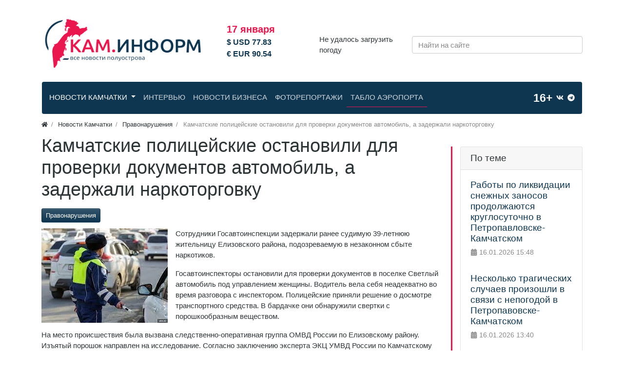

--- FILE ---
content_type: text/html; charset=utf-8
request_url: https://kaminform.online/news/kamchatskie-policeiskie-ostanovili-dlja-proverki-dokumentov-avtomobil-a-zaderzhali-narkotorgovku.html
body_size: 10403
content:
<!DOCTYPE html>
<html lang="ru" class="min-vh-100">
    <head>
        <title>Камчатские полицейские остановили для проверки документов автомобиль, а задержали наркоторговку - Правонарушения 18.12.2023 &mdash; КамИнформ - Новости Камчатки и Камчатского края</title>
        <meta charset="utf-8" />
        <meta http-equiv="X-UA-Compatible" content="IE=edge" />
        <meta name="viewport" content="width=device-width, initial-scale=1, shrink-to-fit=no" />
        <meta name="csrf-token" content="47c0e72889a034a0564f75d4d7d9290e7fc8270248113405355301318e4a30b3" />
        <meta name="generator" content="InstantCMS" />
        <meta name="keywords" content="статьи, россии, кодекса, отношении, женщины, российской, административном, правонарушении, елизовскому, транспортным">
		<meta name="description" content="Сотрудники Госавтоинспекции задержали ранее судимую 39-летнюю жительницу Елизовского района, подозреваемую в незаконном сбыте наркотиков. Госавтоинспекторы остановили для проверки документов в поселке Светлый автомобиль под управлением женщины. читайте последние новости на Кам.Информ. 18.12.2023">
		<meta name="yandex" content="noindex,follow">
		<link rel="canonical" href="https://kaminform.online/news/kamchatskie-policeiskie-ostanovili-dlja-proverki-dokumentov-avtomobil-a-zaderzhali-narkotorgovku.html"/>
		<link rel="search" type="application/opensearchdescription+xml" href="https://kaminform.online/search/opensearch" title="Поиск на КамИнформ - Новости Камчатки и Камчатского края" />
		<link rel="stylesheet" type="text/css" href="/cache/static/css/styles.adf67230ebc432e7e6cbc3e90c63c12b.css?1706956749">
		                <link rel="icon" href="/upload/000/u1/9/0/favicon.svg" type="image/svg+xml">
        </head>
    <body id="desktop_device_type" data-device="desktop" class="d-flex flex-column min-vh-100 ">
                                        <div class="container-lg">
                    <div class="row align-items-center justify-content-center toplogo">
                                                    <div class="col-sm col-lg-4">
                                                                <a class="navbar-brand mr-3 flex-shrink-0" href="/">
            <img src="/templates/modern/images/logo-site-min.png" class="d-sm-none" alt="КамИнформ - Новости Камчатки и Камчатского края">
            <img src="/templates/modern/images/logo.png" class="d-none d-sm-block" alt="КамИнформ - Новости Камчатки и Камчатского края">
        </a>
                                                </div>
                                                        <div class="col-sm col-lg-2">
                                                    <div id="currency">
    17 января<br/>            <div class="currency_ico">
                <span>&#36; USD 77</span>.83            </div>
                    <div class="currency_ico">
                <span>&#8364; EUR 90</span>.54            </div>
        </div>
                                            </div>
                                                        <div class="col-sm col-lg-2 pogoda_now">
                                                    Не удалось загрузить погоду                                            </div>
                                                        <div class="col-sm">
                                                    <form class="w-100" action="/search" method="get">
    <input placeholder="Найти на сайте" class="input form-control" type="text" name="q" value="" /></form>                                            </div>
                        </div>
                </div>
                                                    <nav class="container-lg">
                    <nav class="row n-nav">
                                                    <div class="col-sm">
                                                            <nav class="navbar p-0 navbar-expand-lg navbar-dark">
                                            <button class="navbar-toggler" type="button" aria-label="Меню" data-toggle="collapse" data-target="#target-main">
                <span class="navbar-toggler-icon"></span>
            </button>
                <div class="collapse navbar-collapse" id="target-main">
            <ul class="navbar-nav icms-menu-hovered mx-lg-n2 menu-main">



    
    
    
    <li class="nav-item is-active dropdown">
                    <a title="Новости Камчатки" class="nav-link text-nowrap active dropdown-toggle" href="/news" target="_self" data-toggle="dropdown" >
                                                    <span class="nav-item-text">Новости Камчатки</span>
                                            </a>
        
        <ul class="dropdown-menu">
    

    
    
    
    <li class="nav-item dropdown dropright">
                    <a title="Сегодня в Камчатском крае" class="dropdown-item text-nowrap dropdown-toggle" href="/news/segodnja-v-kamchatskom-krae" target="_self" data-toggle="dropdown" >
                                                    <span class="nav-item-text">Сегодня в Камчатском крае</span>
                                            </a>
        
        <ul class="dropdown-menu">
    

    
    
    
    <li class="nav-item">
                    <a title="Благоустройство" class="dropdown-item text-nowrap" href="/news/segodnja-v-kamchatskom-krae/blagoustroistvo" target="_self" >
                                                    <span class="nav-item-text">Благоустройство</span>
                                            </a>
        
        
    

    
            </li>
    
    
    <li class="nav-item">
                    <a title="Новости Елизово" class="dropdown-item text-nowrap" href="/news/segodnja-v-kamchatskom-krae/novosti-elizovo" target="_self" >
                                                    <span class="nav-item-text">Новости Елизово</span>
                                            </a>
        
        
    

    
            </li>
    
    
    <li class="nav-item">
                    <a title="Новости Петропавловск-Камчатский" class="dropdown-item text-nowrap" href="/news/segodnja-v-kamchatskom-krae/novosti-petropavlovsk-kamchatskii" target="_self" >
                                                    <span class="nav-item-text">Новости Петропавловск-Камчатский</span>
                                            </a>
        
        
    

    
            </li>
    
    
    <li class="nav-item">
                    <a title="Новости Вилючинск" class="dropdown-item text-nowrap" href="/news/segodnja-v-kamchatskom-krae/novosti-vilyuchinsk" target="_self" >
                                                    <span class="nav-item-text">Новости Вилючинск</span>
                                            </a>
        
        
    

    
            </li>
    
    
    <li class="nav-item">
                    <a title="Новости Мильково" class="dropdown-item text-nowrap" href="/news/segodnja-v-kamchatskom-krae/novosti-milkovo" target="_self" >
                                                    <span class="nav-item-text">Новости Мильково</span>
                                            </a>
        
        
    

    
            </li>
    
    
    <li class="nav-item">
                    <a title="Новости Усть-Большерецк" class="dropdown-item text-nowrap" href="/news/segodnja-v-kamchatskom-krae/novosti-ust-bolshereck" target="_self" >
                                                    <span class="nav-item-text">Новости Усть-Большерецк</span>
                                            </a>
        
        
    

    
            </li>
    
    
    <li class="nav-item">
                    <a title="Новости Усть-Камчатск" class="dropdown-item text-nowrap" href="/news/segodnja-v-kamchatskom-krae/novosti-ust-kamchatsk" target="_self" >
                                                    <span class="nav-item-text">Новости Усть-Камчатск</span>
                                            </a>
        
        
    

    
            </li>
    
    
    <li class="nav-item">
                    <a title="Новости Быстринский" class="dropdown-item text-nowrap" href="/news/segodnja-v-kamchatskom-krae/novosti-bystrinskii" target="_self" >
                                                    <span class="nav-item-text">Новости Быстринский</span>
                                            </a>
        
        
    

    
            </li>
    
    
    <li class="nav-item">
                    <a title="Новости Соболевский" class="dropdown-item text-nowrap" href="/news/segodnja-v-kamchatskom-krae/novosti-sobolevskii" target="_self" >
                                                    <span class="nav-item-text">Новости Соболевский</span>
                                            </a>
        
        
    

    
            </li>
    
    
    <li class="nav-item">
                    <a title="Новости Коряки" class="dropdown-item text-nowrap" href="/news/segodnja-v-kamchatskom-krae/novosti-korjaki" target="_self" >
                                                    <span class="nav-item-text">Новости Коряки</span>
                                            </a>
        
        
    

    
            </li>
    
    
    <li class="nav-item">
                    <a title="Праздники Камчатского Края" class="dropdown-item text-nowrap" href="/news/segodnja-v-kamchatskom-krae/prazdniki-kamchatskogo-kraja" target="_self" >
                                                    <span class="nav-item-text">Праздники Камчатского Края</span>
                                            </a>
        
        
    

    
            </li>
    
    
    <li class="nav-item">
                    <a title="Афиша Камчатского Края" class="dropdown-item text-nowrap" href="/news/segodnja-v-kamchatskom-krae/afisha-kamchatskogo-kraja" target="_self" >
                                                    <span class="nav-item-text">Афиша Камчатского Края</span>
                                            </a>
        
        
    

            </li></ul>
    
            </li>
    
    
    <li class="nav-item">
                    <a title="Транспорт и дороги" class="dropdown-item text-nowrap" href="/news/transport-i-dorogi" target="_self" >
                                                    <span class="nav-item-text">Транспорт и дороги</span>
                                            </a>
        
        
    

    
            </li>
    
    
    <li class="nav-item">
                    <a title="Энергетика и ЖКХ" class="dropdown-item text-nowrap" href="/news/energetika-i-zhkh" target="_self" >
                                                    <span class="nav-item-text">Энергетика и ЖКХ</span>
                                            </a>
        
        
    

    
            </li>
    
    
    <li class="nav-item">
                    <a title="Социальная защита" class="dropdown-item text-nowrap" href="/news/socialnaja-zaschita" target="_self" >
                                                    <span class="nav-item-text">Социальная защита</span>
                                            </a>
        
        
    

    
            </li>
    
    
    <li class="nav-item">
                    <a title="Строительство" class="dropdown-item text-nowrap" href="/news/stroitelstvo" target="_self" >
                                                    <span class="nav-item-text">Строительство</span>
                                            </a>
        
        
    

    
            </li>
    
    
    <li class="nav-item">
                    <a title="ПКГО" class="dropdown-item text-nowrap" href="/news/pkgo" target="_self" >
                                                    <span class="nav-item-text">ПКГО</span>
                                            </a>
        
        
    

    
            </li>
    
    
    <li class="nav-item">
                    <a title="Образование" class="dropdown-item text-nowrap" href="/news/obrazovanie" target="_self" >
                                                    <span class="nav-item-text">Образование</span>
                                            </a>
        
        
    

    
            </li>
    
    
    <li class="nav-item">
                    <a title="Медицина" class="dropdown-item text-nowrap" href="/news/medicina" target="_self" >
                                                    <span class="nav-item-text">Медицина</span>
                                            </a>
        
        
    

    
            </li>
    
    
    <li class="nav-item">
                    <a title="Спорт" class="dropdown-item text-nowrap" href="/news/sport" target="_self" >
                                                    <span class="nav-item-text">Спорт</span>
                                            </a>
        
        
    

    
            </li>
    
    
    <li class="nav-item">
                    <a title="Культура" class="dropdown-item text-nowrap" href="/news/kultura" target="_self" >
                                                    <span class="nav-item-text">Культура</span>
                                            </a>
        
        
    

    
            </li>
    
    
    <li class="nav-item">
                    <a title="Туризм" class="dropdown-item text-nowrap" href="/news/turizm" target="_self" >
                                                    <span class="nav-item-text">Туризм</span>
                                            </a>
        
        
    

    
            </li>
    
    
    <li class="nav-item dropdown dropright">
                    <a title="Народный избранник" class="dropdown-item text-nowrap dropdown-toggle" href="/news/narodnyi-izbrannik" target="_self" data-toggle="dropdown" >
                                                    <span class="nav-item-text">Народный избранник</span>
                                            </a>
        
        <ul class="dropdown-menu">
    

    
    
    
    <li class="nav-item">
                    <a title="Выборы" class="dropdown-item text-nowrap" href="/news/narodnyi-izbrannik/vybory" target="_self" >
                                                    <span class="nav-item-text">Выборы</span>
                                            </a>
        
        
    

            </li></ul>
    
            </li>
    
    
    <li class="nav-item">
                    <a title="Капремонт" class="dropdown-item text-nowrap" href="/news/kapremont" target="_self" >
                                                    <span class="nav-item-text">Капремонт</span>
                                            </a>
        
        
    

    
            </li>
    
    
    <li class="nav-item dropdown dropright">
                    <a title="Политика" class="dropdown-item text-nowrap dropdown-toggle" href="/news/politika" target="_self" data-toggle="dropdown" >
                                                    <span class="nav-item-text">Политика</span>
                                            </a>
        
        <ul class="dropdown-menu">
    

    
    
    
    <li class="nav-item">
                    <a title="Первые лица" class="dropdown-item text-nowrap" href="/news/politika/pervye-lica" target="_self" >
                                                    <span class="nav-item-text">Первые лица</span>
                                            </a>
        
        
    

            </li></ul>
    
            </li>
    
    
    <li class="nav-item dropdown dropright">
                    <a title="Экономика" class="dropdown-item text-nowrap dropdown-toggle" href="/news/ekonomika" target="_self" data-toggle="dropdown" >
                                                    <span class="nav-item-text">Экономика</span>
                                            </a>
        
        <ul class="dropdown-menu">
    

    
    
    
    <li class="nav-item">
                    <a title="Рыболовство" class="dropdown-item text-nowrap" href="/news/ekonomika/rybolovstvo" target="_self" >
                                                    <span class="nav-item-text">Рыболовство</span>
                                            </a>
        
        
    

    
            </li>
    
    
    <li class="nav-item">
                    <a title="Курсы валют" class="dropdown-item text-nowrap" href="/news/ekonomika/kursy-valyut" target="_self" >
                                                    <span class="nav-item-text">Курсы валют</span>
                                            </a>
        
        
    

            </li></ul>
    
            </li>
    
    
    <li class="nav-item dropdown dropright">
                    <a title="Общество" class="dropdown-item text-nowrap dropdown-toggle" href="/news/obschestvo" target="_self" data-toggle="dropdown" >
                                                    <span class="nav-item-text">Общество</span>
                                            </a>
        
        <ul class="dropdown-menu">
    

    
    
    
    <li class="nav-item">
                    <a title="Беженцы" class="dropdown-item text-nowrap" href="/news/obschestvo/bezhency" target="_self" >
                                                    <span class="nav-item-text">Беженцы</span>
                                            </a>
        
        
    

    
            </li>
    
    
    <li class="nav-item">
                    <a title="Экология" class="dropdown-item text-nowrap" href="/news/obschestvo/ekologija" target="_self" >
                                                    <span class="nav-item-text">Экология</span>
                                            </a>
        
        
    

            </li></ul>
    
            </li>
    
    
    <li class="nav-item">
                    <a title="Армия" class="dropdown-item text-nowrap" href="/news/armija" target="_self" >
                                                    <span class="nav-item-text">Армия</span>
                                            </a>
        
        
    

    
            </li>
    
    
    <li class="nav-item dropdown dropright">
                    <a title="Происшествия" class="dropdown-item text-nowrap dropdown-toggle" href="/news/proisshestvija" target="_self" data-toggle="dropdown" >
                                                    <span class="nav-item-text">Происшествия</span>
                                            </a>
        
        <ul class="dropdown-menu">
    

    
    
    
    <li class="nav-item">
                    <a title="ДТП Камчатки" class="dropdown-item text-nowrap" href="/news/proisshestvija/dtp-kamchatki" target="_self" >
                                                    <span class="nav-item-text">ДТП Камчатки</span>
                                            </a>
        
        
    

    
            </li>
    
    
    <li class="nav-item">
                    <a title="Пожары Камчатки" class="dropdown-item text-nowrap" href="/news/proisshestvija/pozhary-kamchatki" target="_self" >
                                                    <span class="nav-item-text">Пожары Камчатки</span>
                                            </a>
        
        
    

            </li></ul>
    
            </li>
    
    
    <li class="nav-item dropdown dropright">
                    <a title="Ситуация ЧС" class="dropdown-item text-nowrap dropdown-toggle" href="/news/situacija-chs" target="_self" data-toggle="dropdown" >
                                                    <span class="nav-item-text">Ситуация ЧС</span>
                                            </a>
        
        <ul class="dropdown-menu">
    

    
    
    
    <li class="nav-item">
                    <a title="Землетрясение" class="dropdown-item text-nowrap" href="/news/situacija-chs/zemletrjasenie" target="_self" >
                                                    <span class="nav-item-text">Землетрясение</span>
                                            </a>
        
        
    

    
            </li>
    
    
    <li class="nav-item">
                    <a title="Вулкан" class="dropdown-item text-nowrap" href="/news/situacija-chs/vulkan" target="_self" >
                                                    <span class="nav-item-text">Вулкан</span>
                                            </a>
        
        
    

            </li></ul>
    
            </li>
    
    
    <li class="nav-item">
                    <a title="Наука" class="dropdown-item text-nowrap" href="/news/nauka" target="_self" >
                                                    <span class="nav-item-text">Наука</span>
                                            </a>
        
        
    

    
            </li>
    
    
    <li class="nav-item">
                    <a title="Правонарушения" class="dropdown-item text-nowrap" href="/news/pravonarushenija" target="_self" >
                                                    <span class="nav-item-text">Правонарушения</span>
                                            </a>
        
        
    

    
            </li>
    
    
    <li class="nav-item">
                    <a title="Коренная Камчатка" class="dropdown-item text-nowrap" href="/news/korennaja-kamchatka" target="_self" >
                                                    <span class="nav-item-text">Коренная Камчатка</span>
                                            </a>
        
        
    

    
            </li>
    
    
    <li class="nav-item">
                    <a title="Многонациональная  Камчатка" class="dropdown-item text-nowrap" href="/news/mnogonacionalnaja-kamchatka" target="_self" >
                                                    <span class="nav-item-text">Многонациональная  Камчатка</span>
                                            </a>
        
        
    

    
            </li>
    
    
    <li class="nav-item">
                    <a title="Досуг" class="dropdown-item text-nowrap" href="/news/dosug" target="_self" >
                                                    <span class="nav-item-text">Досуг</span>
                                            </a>
        
        
    

    
            </li>
    
    
    <li class="nav-item">
                    <a title="Казачество" class="dropdown-item text-nowrap" href="/news/kazachestvo" target="_self" >
                                                    <span class="nav-item-text">Казачество</span>
                                            </a>
        
        
    

    
            </li>
    
    
    <li class="nav-item">
                    <a title="Связь" class="dropdown-item text-nowrap" href="/news/svjaz" target="_self" >
                                                    <span class="nav-item-text">Связь</span>
                                            </a>
        
        
    

    
            </li>
    
    
    <li class="nav-item">
                    <a title="Новости Covid-19" class="dropdown-item text-nowrap" href="/news/novosti-covid-19" target="_self" >
                                                    <span class="nav-item-text">Новости Covid-19</span>
                                            </a>
        
        
    

    
            </li>
    
    
    <li class="nav-item">
                    <a title="Погода Камчатского Края" class="dropdown-item text-nowrap" href="/news/pogoda-kamchatskogo-kraja" target="_self" >
                                                    <span class="nav-item-text">Погода Камчатского Края</span>
                                            </a>
        
        
    

            </li></ul>
    
            </li>
    
    
    <li class="nav-item">
                    <a title="Интервью" class="nav-link text-nowrap" href="/interview" target="_self" >
                                                    <span class="nav-item-text">Интервью</span>
                                            </a>
        
        
    

    
            </li>
    
    
    <li class="nav-item">
                    <a title="Новости бизнеса" class="nav-link text-nowrap" href="/business" target="_self" >
                                                    <span class="nav-item-text">Новости бизнеса</span>
                                            </a>
        
        
    

    
            </li>
    
    
    <li class="nav-item">
                    <a title="Фоторепортажи" class="nav-link text-nowrap" href="/albums" target="_self" >
                                                    <span class="nav-item-text">Фоторепортажи</span>
                                            </a>
        
        
    

    
            </li>
    
    
    <li class="nav-item tablo-menu-item">
                    <a title="Табло аэропорта" class="nav-link text-nowrap" href="/tablo.html" target="_self" >
                                                    <span class="nav-item-text">Табло аэропорта</span>
                                            </a>
        
        
    

    </li></ul>
                    </div>
    </nav>
                                            </div>
                                                        <div class="col-sm col-lg-2">
                                                    <div class="py-2 d-flex justify-content-end align-items-center">
<span class="text-light ml-2" href="#" style="font-size: 23px;font-weight: bold;">16+</span>
<a class="text-light ml-2 soc-brands" href="https://vk.com/kaminforms"><svg class="icms-svg-icon w-16" fill="currentColor"><use href="/templates/modern/images/icons/brands.svg#vk"></use></svg></a>
<a class="text-light ml-2 soc-brands" href="https://t.me/newskaminform"><svg class="icms-svg-icon w-16" fill="currentColor"><use href="/templates/modern/images/icons/brands.svg#telegram"></use></svg></a>
</div>
<style>
    .soc-brands svg
</style>                                            </div>
                        </nav>
                </nav>
                                        <div class="container">
                    <div class="row no-gutters">
                                                    <div class="col-sm-12 d-flex justify-content-between align-items-center">
                                                        <ol class="breadcrumb mb-0 text-truncate flex-nowrap position-relative flex-fill" itemscope itemtype="https://schema.org/BreadcrumbList">
    <li class="breadcrumb-item" itemprop="itemListElement" itemscope itemtype="https://schema.org/ListItem">
        <a href="/" title="Главная" itemprop="item">
            <svg class="icms-svg-icon w-16" fill="currentColor"><use href="/templates/modern/images/icons/solid.svg#home"></use></svg>            <meta itemprop="name" content="Главная" />
            <meta itemprop="position" content="1" />
        </a>
    </li>
                                    <li class="breadcrumb-item" itemprop="itemListElement" itemscope itemtype="https://schema.org/ListItem">
                                    <a href="/news" itemprop="item">
                        <span itemprop="name">
                            Новости Камчатки                        </span>
                    </a>
                                <meta itemprop="position" content="2" />
            </li>
                                            <li class="breadcrumb-item" itemprop="itemListElement" itemscope itemtype="https://schema.org/ListItem">
                                    <a href="/news/pravonarushenija" itemprop="item">
                        <span itemprop="name">
                            Правонарушения                        </span>
                    </a>
                                <meta itemprop="position" content="3" />
            </li>
                                            <li class="breadcrumb-item active d-none d-lg-inline-block" itemprop="itemListElement" itemscope itemtype="https://schema.org/ListItem">
                                    <span itemprop="name">
                        Камчатские полицейские остановили для проверки документов автомобиль, а задержали наркоторговку                    </span>
                                <meta itemprop="position" content="4" />
            </li>
                        </ol>                                            </div>
                                                            </div>
                </div>
                            <section class="container">
                    <main class="row">
                                                    <article class="col-lg order-2 mb-3 mb-md-4">
                                                                <h1>
        Камчатские полицейские остановили для проверки документов автомобиль, а задержали наркоторговку            </h1>
    

<div class="content_item news_item clearfix text-break my-3">
            <div class="icms-content-fields">
        
            
            
                            
                    <div class="field ft_category f_cats auto_field " >
                                                <div class="value"><a class="btn btn-sm btn-primary" href="/news/pravonarushenija"> Правонарушения</a> </div>
                    </div>

                
                    <div class="field ft_image f_photo left_field " >
                                                <div class="value"><img src="/upload/000/u1/d/1/policeiskie-ostanovili-dlja-proverki-dokumentov-avtomobil-a-zaderzhali-narkotorgovku-photo-content-list-small.webp" title="Камчатские полицейские остановили для проверки документов автомобиль, а задержали наркоторговку" alt="Камчатские полицейские остановили для проверки документов автомобиль, а задержали наркоторговку"  class="img-fluid " /></div>
                    </div>

                
                    <div class="field ft_html f_content auto_field " >
                                                <div class="value"><p>Сотрудники Госавтоинспекции задержали ранее судимую 39-летнюю жительницу Елизовского района, подозреваемую в незаконном сбыте наркотиков.</p><p>Госавтоинспекторы остановили для проверки документов в поселке Светлый автомобиль под управлением женщины. Водитель вела себя неадекватно во время разговора с инспектором. Полицейские приняли решение о досмотре транспортного средства. В бардачке они обнаружили свертки с порошкообразным веществом.</p><p>На место происшествия была вызвана следственно-оперативная группа ОМВД России по Елизовскому району. Изъятый порошок направлен на исследование. Согласно заключению эксперта ЭКЦ УМВД России по Камчатскому краю в свертках находилось наркотическое средство синтетического происхождения. Всего из незаконного оборота изъято 5,21 гр наркотического вещества, которое женщина намеревалась сбыть дистанционным способом. </p><p>В отношении подозреваемой следственным отделом ОМВД России по Елизовскому району дело возбуждено уголовное по признакам преступления, предусмотренного частью 3 статьи 30, частью 4 статьи 228.1 Уголовного кодекса Российской Федерации. Максимальная санкция данной статьи предусматривает наказание в виде лишения свободы на срок до 20 лет. Гражданке избрана мера пресечения в виде подписки о невыезде и надлежащем поведении. Проводится расследование.</p><p>В отношении женщины составлен протокол об административном правонарушении, предусмотренный ч. 3 ст. 12.8 Кодекса Российской Федерации об административном правонарушении «Управление транспортным средством водителем, находящимся в состоянии опьянения, передача управления транспортным средством лицу, находящемуся в состоянии опьянения».</p></div>
                    </div>

                            
            
                </div>
    
    
    
    
    
            <div class="info_bar">
                            <div class="bar_item bi_date_pub" title="Дата публикации">
                                            <svg class="icms-svg-icon w-16" fill="currentColor"><use href="/templates/modern/images/icons/solid.svg#calendar-alt"></use></svg>                                                                <time datetime="2023-12-18T10:01:00+03:00">18.12.2023</time> <span class="time">10:01</span>                                    </div>
                    </div>
    
</div>

                                                                                                </article>
                                                                                            <aside class="col-lg-3 order-3 mb-3 mb-md-4 rreds">
                                                    <div class="icms-widget card mb-3 mb-md-4 " id="widget_wrapper_209">
        <h3 class="h5 card-header d-flex align-items-center">
        <span>По теме</span>
            </h3>
        <div class="card-body">
        <div class="icms-widget__content_list content_list">
            <div class="content_list_item news_list_item clearfix">
            <div class="icms-content-fields">
                            <div class="field ft_caption f_title auto_field" >

                    
                                            <h4 class="m-0 h5">
                        
                                                    <a href="/news/raboty-po-likvidacii-snezhnyh-zanosov-prodolzhayutsja-kruglosutochno-v-petropavlovske-kamchatskom.html">
                                Работы по ликвидации снежных заносов продолжаются круглосуточно в Петропавловске-Камчатском                            </a>
                                                                            </h4>
                                    </div>
                        </div>

                            <div class="info_bar mt-2 p-0 bg-transparent border-0">
                                            <div class="mr-2 bar_item bi_date_pub" title="Дата публикации">
                                                            <svg class="icms-svg-icon w-16" fill="currentColor"><use href="/templates/modern/images/icons/solid.svg#calendar-alt"></use></svg>                                                                                        <time datetime="2026-01-16T15:48:00+03:00">16.01.2026</time> <span class="time">15:48</span>                                                    </div>
                                    </div>
                    </div>
            <div class="content_list_item news_list_item clearfix">
            <div class="icms-content-fields">
                            <div class="field ft_caption f_title auto_field" >

                    
                                            <h4 class="m-0 h5">
                        
                                                    <a href="/news/neskolko-tragicheskih-sluchaev-proizoshli-v-svjazi-s-nepogodoi-v-petropavovske-kamchatskom.html">
                                Несколько трагических случаев произошли в связи с непогодой в Петропавовске-Камчатском                            </a>
                                                                            </h4>
                                    </div>
                        </div>

                            <div class="info_bar mt-2 p-0 bg-transparent border-0">
                                            <div class="mr-2 bar_item bi_date_pub" title="Дата публикации">
                                                            <svg class="icms-svg-icon w-16" fill="currentColor"><use href="/templates/modern/images/icons/solid.svg#calendar-alt"></use></svg>                                                                                        <time datetime="2026-01-16T13:40:00+03:00">16.01.2026</time> <span class="time">13:40</span>                                                    </div>
                                    </div>
                    </div>
            <div class="content_list_item news_list_item clearfix">
            <div class="icms-content-fields">
                            <div class="field ft_caption f_title auto_field" >

                    
                                            <h4 class="m-0 h5">
                        
                                                    <a href="/news/gubernator-podderzhal-sotrudnikov-skoroi-pomoschi-rabotayuschih-v-uslovijah-povyshennoi-gotovnosti-v.html">
                                Губернатор поддержал сотрудников скорой помощи, работающих в условиях повышенной готовности в Петропавловске-Камчатском                            </a>
                                                                            </h4>
                                    </div>
                        </div>

                            <div class="info_bar mt-2 p-0 bg-transparent border-0">
                                            <div class="mr-2 bar_item bi_date_pub" title="Дата публикации">
                                                            <svg class="icms-svg-icon w-16" fill="currentColor"><use href="/templates/modern/images/icons/solid.svg#calendar-alt"></use></svg>                                                                                        <time datetime="2026-01-16T13:26:00+03:00">16.01.2026</time> <span class="time">13:26</span>                                                    </div>
                                    </div>
                    </div>
            <div class="content_list_item news_list_item clearfix">
            <div class="icms-content-fields">
                            <div class="field ft_caption f_title auto_field" >

                    
                                            <h4 class="m-0 h5">
                        
                                                    <a href="/news/k-dvum-godam-lishenija-svobody-uslovno-prigovoril-sud-voditelja-perevernuvshegosja-avto-na-kamchatke.html">
                                К двум годам лишения свободы условно приговорил суд водителя перевернувшегося авто на Камчатке                            </a>
                                                                            </h4>
                                    </div>
                        </div>

                            <div class="info_bar mt-2 p-0 bg-transparent border-0">
                                            <div class="mr-2 bar_item bi_date_pub" title="Дата публикации">
                                                            <svg class="icms-svg-icon w-16" fill="currentColor"><use href="/templates/modern/images/icons/solid.svg#calendar-alt"></use></svg>                                                                                        <time datetime="2026-01-16T13:19:00+03:00">16.01.2026</time> <span class="time">13:19</span>                                                    </div>
                                    </div>
                    </div>
            <div class="content_list_item news_list_item clearfix">
            <div class="icms-content-fields">
                            <div class="field ft_caption f_title auto_field" >

                    
                                            <h4 class="m-0 h5">
                        
                                                    <a href="/news/prizerom-pervogo-konkursa-prezidentskih-grantov-stala-shkola-buduschego-zaschitnika-kluba-berkut-s-k.html">
                                Призером первого конкурса президентских грантов стала &laquo;Школа будущего защитника&raquo; клуба &laquo;Беркут&raquo; с Камчатки                            </a>
                                                                            </h4>
                                    </div>
                        </div>

                            <div class="info_bar mt-2 p-0 bg-transparent border-0">
                                            <div class="mr-2 bar_item bi_date_pub" title="Дата публикации">
                                                            <svg class="icms-svg-icon w-16" fill="currentColor"><use href="/templates/modern/images/icons/solid.svg#calendar-alt"></use></svg>                                                                                        <time datetime="2026-01-16T13:09:00+03:00">16.01.2026</time> <span class="time">13:09</span>                                                    </div>
                                    </div>
                    </div>
            <div class="content_list_item news_list_item clearfix">
            <div class="icms-content-fields">
                            <div class="field ft_caption f_title auto_field" >

                    
                                            <h4 class="m-0 h5">
                        
                                                    <a href="/news/spasateli-pomogli-dobratsja-do-medicinskogo-uchrezhdenija-zhitelyu-petropavlovska-kamchatskogo.html">
                                Спасатели помогли добраться до медицинского учреждения жителю Петропавловска-Камчатского                            </a>
                                                                            </h4>
                                    </div>
                        </div>

                            <div class="info_bar mt-2 p-0 bg-transparent border-0">
                                            <div class="mr-2 bar_item bi_date_pub" title="Дата публикации">
                                                            <svg class="icms-svg-icon w-16" fill="currentColor"><use href="/templates/modern/images/icons/solid.svg#calendar-alt"></use></svg>                                                                                        <time datetime="2026-01-16T12:59:00+03:00">16.01.2026</time> <span class="time">12:59</span>                                                    </div>
                                    </div>
                    </div>
            <div class="content_list_item news_list_item clearfix">
            <div class="icms-content-fields">
                            <div class="field ft_caption f_title auto_field" >

                    
                                            <h4 class="m-0 h5">
                        
                                                    <a href="/news/mashiny-vysokoi-prohodimosti-perevozjat-zhitelei-petropavlovska-kamchatskogo.html">
                                Машины высокой проходимости перевозят жителей Петропавловска-Камчатского                            </a>
                                                                            </h4>
                                    </div>
                        </div>

                            <div class="info_bar mt-2 p-0 bg-transparent border-0">
                                            <div class="mr-2 bar_item bi_date_pub" title="Дата публикации">
                                                            <svg class="icms-svg-icon w-16" fill="currentColor"><use href="/templates/modern/images/icons/solid.svg#calendar-alt"></use></svg>                                                                                        <time datetime="2026-01-16T12:53:00+03:00">16.01.2026</time> <span class="time">12:53</span>                                                    </div>
                                    </div>
                    </div>
    </div>    </div>
    </div>
                                            </aside>
                        </main>
                </section>
                            <section class="container-lg bannermain">
                    <div class="row">
                                                    <div class="">
                                                    <div class="icms-widget card mb-3 mb-md-4  icms-widget__transparent" id="widget_wrapper_210">
        <h3 class="h5 card-header d-flex align-items-center">
        <span>Рекомендуем</span>
            </h3>
        <div class="card-body">
        <div class="icms-widget__content_list mb-n3 mb-md-n4 content_list tiled row">
            <div class="col-md-3 col-lg-2 mb-3 mb-md-4">
            <div class="icms-content-fields d-flex flex-column h-100">
                            <div class="field ft_image f_photo auto_field">
                                                                <div class="value">
                            <a href="/news/na-kamchatke-iz-rezervnogo-fonda-profinansiruyut-dopolnitelnye-rashody-v-svjazi-s-uvelicheniem-mrot-.html"><img src="/upload/000/u2/3/4/kamchatke-iz-rezervnogo-fonda-profinansiruyut-dopolnitelnye-rashody-v-svjazi-s-uvelicheniem-mrot-i-prozhitochnogo-minimuma-photo-content-list-small.webp" title="На Камчатке из резервного фонда профинансируют дополнительные расходы в связи с увеличением МРОТ и прожиточного минимума" alt="На Камчатке из резервного фонда профинансируют дополнительные расходы в связи с увеличением МРОТ и прожиточного минимума"  class="img-fluid " /></a>                        </div>
                                    </div>
                            <div class="field ft_caption f_title auto_field">
                                                                <h5 class="h6 m-0">
                        
                                                    <a href="/news/na-kamchatke-iz-rezervnogo-fonda-profinansiruyut-dopolnitelnye-rashody-v-svjazi-s-uvelicheniem-mrot-.html">
                                На Камчатке из резервного фонда профинансируют дополнительные расходы в связи с увеличением МРОТ и прожиточного минимума                            </a>
                                                                            </h5>
                                    </div>
            
                        </div>
        </div>
            <div class="col-md-3 col-lg-2 mb-3 mb-md-4">
            <div class="icms-content-fields d-flex flex-column h-100">
                            <div class="field ft_image f_photo auto_field">
                                                                <div class="value">
                            <a href="/news/zhiteli-stolicy-kamchatki-za-nedelyu-pereveli-moshennikam-pochti-dva-milliona-rublei.html"><img src="/upload/000/u2/d/a/stolicy-kamchatki-za-nedelyu-pereveli-moshennikam-pochti-dva-milliona-rublei-photo-content-list-small.webp" title="Жители столицы Камчатки за неделю перевели мошенникам почти два миллиона рублей" alt="Жители столицы Камчатки за неделю перевели мошенникам почти два миллиона рублей"  class="img-fluid " /></a>                        </div>
                                    </div>
                            <div class="field ft_caption f_title auto_field">
                                                                <h5 class="h6 m-0">
                        
                                                    <a href="/news/zhiteli-stolicy-kamchatki-za-nedelyu-pereveli-moshennikam-pochti-dva-milliona-rublei.html">
                                Жители столицы Камчатки за неделю перевели мошенникам почти два миллиона рублей                            </a>
                                                                            </h5>
                                    </div>
            
                        </div>
        </div>
            <div class="col-md-3 col-lg-2 mb-3 mb-md-4">
            <div class="icms-content-fields d-flex flex-column h-100">
                            <div class="field ft_image f_photo auto_field">
                                                                <div class="value">
                            <a href="/news/57-rybolovov-uzhe-podali-zajavki-na-uchastie-v-festivale-klyovoe-safari-na-kamchatke.html"><img src="/upload/000/u2/3/6/57-rybolovov-uzhe-podali-zajavki-na-uchastie-v-festivale-klyovoe-safari-na-kamchatke-photo-content-list-small.webp" title="57 рыболовов уже подали заявки на участие в фестивале &laquo;КЛЁВое сафари&raquo; на Камчатке" alt="57 рыболовов уже подали заявки на участие в фестивале &laquo;КЛЁВое сафари&raquo; на Камчатке"  class="img-fluid " /></a>                        </div>
                                    </div>
                            <div class="field ft_caption f_title auto_field">
                                                                <h5 class="h6 m-0">
                        
                                                    <a href="/news/57-rybolovov-uzhe-podali-zajavki-na-uchastie-v-festivale-klyovoe-safari-na-kamchatke.html">
                                57 рыболовов уже подали заявки на участие в фестивале &laquo;КЛЁВое сафари&raquo; на Камчатке                            </a>
                                                                            </h5>
                                    </div>
            
                        </div>
        </div>
            <div class="col-md-3 col-lg-2 mb-3 mb-md-4">
            <div class="icms-content-fields d-flex flex-column h-100">
                            <div class="field ft_image f_photo auto_field">
                                                                <div class="value">
                            <a href="/news/kamchatskie-vypuskniki-mogut-besplatno-povysit-svoyu-kvalifikaciyu-v-ramkah-nacproekta-demografija.html"><img src="/upload/000/u2/7/1/vypuskniki-mogut-besplatno-povysit-svoyu-kvalifikaciyu-v-ramkah-nacproekta-demografija-photo-content-list-small.webp" title="Камчатские выпускники могут бесплатно повысить свою квалификацию в рамках нацпроекта &laquo;Демография&raquo; &nbsp;" alt="Камчатские выпускники могут бесплатно повысить свою квалификацию в рамках нацпроекта &laquo;Демография&raquo; &nbsp;"  class="img-fluid " /></a>                        </div>
                                    </div>
                            <div class="field ft_caption f_title auto_field">
                                                                <h5 class="h6 m-0">
                        
                                                    <a href="/news/kamchatskie-vypuskniki-mogut-besplatno-povysit-svoyu-kvalifikaciyu-v-ramkah-nacproekta-demografija.html">
                                Камчатские выпускники могут бесплатно повысить свою квалификацию в рамках нацпроекта &laquo;Демография&raquo; &nbsp;                            </a>
                                                                            </h5>
                                    </div>
            
                        </div>
        </div>
            <div class="col-md-3 col-lg-2 mb-3 mb-md-4">
            <div class="icms-content-fields d-flex flex-column h-100">
                            <div class="field ft_image f_photo auto_field">
                                                                <div class="value">
                            <a href="/news/vyezdnaja-brigada-pristupila-k-rabote-v-tigilskom-i-sobolevskom-raionah-kamchatki.html"><img src="/upload/000/u2/e/6/brigada-pristupila-k-rabote-v-tigilskom-i-sobolevskom-raionah-kamchatki-photo-content-list-small.webp" title="Выездная бригада приступила к работе в Тигильском и Соболевском районах Камчатки &nbsp;" alt="Выездная бригада приступила к работе в Тигильском и Соболевском районах Камчатки &nbsp;"  class="img-fluid " /></a>                        </div>
                                    </div>
                            <div class="field ft_caption f_title auto_field">
                                                                <h5 class="h6 m-0">
                        
                                                    <a href="/news/vyezdnaja-brigada-pristupila-k-rabote-v-tigilskom-i-sobolevskom-raionah-kamchatki.html">
                                Выездная бригада приступила к работе в Тигильском и Соболевском районах Камчатки &nbsp;                            </a>
                                                                            </h5>
                                    </div>
            
                        </div>
        </div>
            <div class="col-md-3 col-lg-2 mb-3 mb-md-4">
            <div class="icms-content-fields d-flex flex-column h-100">
                            <div class="field ft_image f_photo auto_field">
                                                                <div class="value">
                            <a href="/news/s-nachala-goda-bolee-tysjachi-chelovek-poluchili-pomosch-v-centre-socialnoi-reabilitacii-na-kamchatk.html"><img src="/upload/000/u2/3/8/nachala-goda-bolee-tysjachi-chelovek-poluchili-pomosch-v-centre-socialnoi-reabilitacii-na-kamchatke-photo-content-list-small.webp" title="С начала года более тысячи человек получили помощь в Центре социальной реабилитации на Камчатке" alt="С начала года более тысячи человек получили помощь в Центре социальной реабилитации на Камчатке"  class="img-fluid " /></a>                        </div>
                                    </div>
                            <div class="field ft_caption f_title auto_field">
                                                                <h5 class="h6 m-0">
                        
                                                    <a href="/news/s-nachala-goda-bolee-tysjachi-chelovek-poluchili-pomosch-v-centre-socialnoi-reabilitacii-na-kamchatk.html">
                                С начала года более тысячи человек получили помощь в Центре социальной реабилитации на Камчатке                            </a>
                                                                            </h5>
                                    </div>
            
                        </div>
        </div>
    </div>    </div>
    </div>
<div class="icms-widget card mb-3 mb-md-4 " id="widget_wrapper_211">
        <h3 class="h5 card-header d-flex align-items-center">
        <span>Самое интересное</span>
            </h3>
        <div class="card-body">
        <div class="icms-widget__content_list mb-n3 mb-md-n4 content_list tiled row">
            <div class="col-md-6 col-lg-3 mb-3 mb-md-4">
            <div class="icms-content-fields d-flex flex-column h-100">
                            <div class="field ft_image f_photo auto_field">
                                                                <div class="value">
                            <a href="/news/ranenogo-strelka-pereveli-iz-bolnicy-v-sizo-v-petropavlovske-kamchatskom.html"><img src="/upload/000/u2/9/b/strelka-pereveli-iz-bolnicy-v-sizo-v-petropavlovske-kamchatskom-photo-content-list-small.webp" title="Раненого стрелка перевели из больницы в СИЗО в Петропавловске-Камчатском" alt="Раненого стрелка перевели из больницы в СИЗО в Петропавловске-Камчатском"  class="img-fluid " /></a>                        </div>
                                    </div>
                            <div class="field ft_caption f_title auto_field">
                                                                <h4 class="h5 m-0">
                        
                                                    <a href="/news/ranenogo-strelka-pereveli-iz-bolnicy-v-sizo-v-petropavlovske-kamchatskom.html">
                                Раненого стрелка перевели из больницы в СИЗО в Петропавловске-Камчатском                            </a>
                                                                            </h4>
                                    </div>
            
                        </div>
        </div>
            <div class="col-md-6 col-lg-3 mb-3 mb-md-4">
            <div class="icms-content-fields d-flex flex-column h-100">
                            <div class="field ft_image f_photo auto_field">
                                                                <div class="value">
                            <a href="/news/osuzhden-za-vzjatki-eks-rukovoditel-dorozhnoi-sluzhby-petropavlovska-kamchatskogo.html"><img src="/upload/000/u2/9/8/98d1a384.webp" title="Осужден за взятки экс-руководитель дорожной службы Петропавловска-Камчатского" alt="Осужден за взятки экс-руководитель дорожной службы Петропавловска-Камчатского"  class="img-fluid " /></a>                        </div>
                                    </div>
                            <div class="field ft_caption f_title auto_field">
                                                                <h4 class="h5 m-0">
                        
                                                    <a href="/news/osuzhden-za-vzjatki-eks-rukovoditel-dorozhnoi-sluzhby-petropavlovska-kamchatskogo.html">
                                Осужден за взятки экс-руководитель дорожной службы Петропавловска-Камчатского                            </a>
                                                                            </h4>
                                    </div>
            
                        </div>
        </div>
            <div class="col-md-6 col-lg-3 mb-3 mb-md-4">
            <div class="icms-content-fields d-flex flex-column h-100">
                            <div class="field ft_image f_photo auto_field">
                                                                <div class="value">
                            <a href="/news/plata-za-kapremont-avariinogo-zhilja-ne-vzimaetsja-na-kamchatke.html"><img src="/upload/000/u2/f/f/79668b1c.webp" title="Плата за капремонт аварийного жилья не взимается на Камчатке" alt="Плата за капремонт аварийного жилья не взимается на Камчатке"  class="img-fluid " /></a>                        </div>
                                    </div>
                            <div class="field ft_caption f_title auto_field">
                                                                <h4 class="h5 m-0">
                        
                                                    <a href="/news/plata-za-kapremont-avariinogo-zhilja-ne-vzimaetsja-na-kamchatke.html">
                                Плата за капремонт аварийного жилья не взимается на Камчатке                            </a>
                                                                            </h4>
                                    </div>
            
                        </div>
        </div>
            <div class="col-md-6 col-lg-3 mb-3 mb-md-4">
            <div class="icms-content-fields d-flex flex-column h-100">
                            <div class="field ft_image f_photo auto_field">
                                                                <div class="value">
                            <a href="/news/fotovystavka-popavshie-v-petlyu-spasenie-tyulenei-otkrylas-na-kamchatke.html"><img src="/upload/000/u2/b/8/popavshie-v-petlyu-spasenie-tyulenei-otkrylas-na-kamchatke-photo-content-list-small.webp" title="Фотовыставка &laquo;Попавшие в петлю: спасение тюленей&raquo; открылась на Камчатке" alt="Фотовыставка &laquo;Попавшие в петлю: спасение тюленей&raquo; открылась на Камчатке"  class="img-fluid " /></a>                        </div>
                                    </div>
                            <div class="field ft_caption f_title auto_field">
                                                                <h4 class="h5 m-0">
                        
                                                    <a href="/news/fotovystavka-popavshie-v-petlyu-spasenie-tyulenei-otkrylas-na-kamchatke.html">
                                Фотовыставка &laquo;Попавшие в петлю: спасение тюленей&raquo; открылась на Камчатке                            </a>
                                                                            </h4>
                                    </div>
            
                        </div>
        </div>
    </div>    </div>
    </div>
                                            </div>
                        </div>
                </section>
                                                            <section class="icms-footer__middle  bg-dark text-white-50 mt-auto">
                <div class="container border-bottom">
                    <div class="row py-5 mb-n3">
                                                    <div class="col-md-3 mb-3">
                                                    <div class="icms-widget card mb-3 mb-md-4  icms-widget__compact" id="widget_wrapper_130">
        <h3 class="h5 card-header d-flex align-items-center">
        <span>Контакты</span>
            </h3>
        <div class="card-body">
        <div class="icms-widget__html_block">
    <ul class="list-unstyled mb-0">
    <li class="mb-2">
        <span class="d-block text-white text-uppercase"><svg class="icms-svg-icon w-16" fill="currentColor"><use href="/templates/modern/images/icons/solid.svg#laptop-house"></use></svg> Адрес</span>
        Россия, Петропавловск-Камчатский, ул. Дальняя, д. 38, кв. 90
    </li>
    <li class="mb-2">
        <span class="d-block text-white text-uppercase">
            <svg class="icms-svg-icon w-16" fill="currentColor"><use href="/templates/modern/images/icons/solid.svg#phone-alt"></use></svg> Телефон
        </span>
        +7 909 835 99 99
      </li>
     <li class="mb-2">
        <span class="d-block text-white text-uppercase">
            <svg class="icms-svg-icon w-16" fill="currentColor"><use href="/templates/modern/images/icons/solid.svg#phone-alt"></use></svg> Телефон
        </span>     +7 914 789 33 31
</li>

    <li class="mb-2">
        <span class="d-block text-white text-uppercase">
            <svg class="icms-svg-icon w-16" fill="currentColor"><use href="/templates/modern/images/icons/solid.svg#envelope"></use></svg>  Написать письмо
        </span>
        kaminform.online@yandex.ru
    </li>
    <li>
        <span class="d-block text-white text-uppercase">
            <svg class="icms-svg-icon w-16" fill="currentColor"><use href="/templates/modern/images/icons/solid.svg#paper-plane"></use></svg> Telegram
        </span>
         @newskaminform
    </li>
</ul></div>    </div>
    </div>
<div class="icms-widget card mb-3 mb-md-4 icms-widget__transparent" id="widget_wrapper_156">
    <h3 class="h5 card-header" style="padding:0;">
        <a style="display:block;padding:12px;color:unset;width:100%;height:100%;" href="/redakciya.html">
            <span>Редакция</span>
        </a>
    </h3>
    <div class="card-body">
        <div class="icms-widget__html_block">
            <div class="icms-widget__html_block">
    <ul class="sidered">
    <li>
        <span>
            <svg class="icms-svg-icon w-16" fill="currentColor"><use href="/templates/modern/images/icons/solid.svg#phone-alt"></use></svg>
        </span>
        +7 909 835 99 99
    </li>
    <li>
        <span>
            <svg class="icms-svg-icon w-16" fill="currentColor"><use href="/templates/modern/images/icons/solid.svg#envelope"></use></svg>
        </span>
        kaminform.online@yandex.ru
    </li>
    <li>
        <span>
            <svg class="icms-svg-icon w-16" fill="currentColor"><use href="/templates/modern/images/icons/solid.svg#paper-plane"></use></svg>
        </span>
        @newskaminform
    </li>
</ul></div>
        </div>
    </div>
</div>                                            </div>
                                                        <div class="col-md mb-3">
                                                    <div class="icms-widget card mb-3 mb-md-4  icms-widget__transparent sare" id="widget_wrapper_148">
        <div class="card-body">
        <div class="icms-widget__html_block">
    <a class="addne" href="/addnews.html">Поделиться новостью</a></div>    </div>
    </div>
<div class="icms-widget card mb-3 mb-md-4  icms-widget__compact" id="widget_wrapper_196">
        <div class="card-body">
        <div class="icms-widget__html_block">
    КамИнформ — это достоверные новости Камчатки, фоторепортажи важных событий края, видео-материалы, интервью с первыми лицами, новости камчатского бизнеса, жизнь коренных народов Камчатки</div>    </div>
    </div>
<div class="icms-widget card mb-3 mb-md-4  icms-widget__compact" id="widget_wrapper_197">
        <div class="card-body">
        <div class="icms-widget__html_block">
    Выписка из реестра зарегистрированных СМИ:
ИА № ФС77-83065 от 26 апреля 2022 г., выдано Федеральной службой по надзору в сфере связи, информационных технологий и массовых коммуникаций /
Адрес редакции: 683042, Камчатский край, г. Петропавловск-Камчатский, ул. Дальняя, д. 38, кв. 90
_________________________________________________<br>
ИА “КамИнформ” защищает персональные данные пользователей и использует сервис аналитики действий пользователей «Яндекс.Метрика». Пожалуйста, ознакомьтесь с Соглашением об обработке ПДН (https://kaminform.online/business/politika-obrabotki-personalnyh-dannyh.html) и Соглашение от Яндекс.Метрики (https://yandex.ru/legal/metrica_termsofuse/)</div>    </div>
    </div>
                                            </div>
                                                            </div>
                </div>
                </section>
                    <footer class="icms-footer__bottom bg-dark text-white">
                <div class="container py-2">
                    <div class="row no-gutters align-items-center flex-wrap">
                                                    <div class="col-md-6 mt-2 mt-sm-0 mb-1 mb-sm-0">
                                                        <div class="d-flex align-items-center text-muted icms-links-inherit-color">
        <a href="/">
            КамИнформ - Новости Камчатки и Камчатского края        </a>
        <span class="mx-2">
            &copy; 2026        </span>
            </div>
                                            </div>
                                                        <div class="col-lg-6">
                                                    <div class="icms-widget card mb-3 mb-md-4  icms-widget__compact" id="widget_wrapper_198">
        <div class="card-body">
        <div class="icms-widget__html_block">
    При копировании информации, обратная ссылка на сайт обязательна.</div>    </div>
    </div>
                                            </div>
                        </div>
                </div>
                </footer>
                        <a class="btn btn-secondary btn-lg" href="#desktop_device_type" id="scroll-top">
                <svg class="icms-svg-icon w-16" fill="currentColor"><use href="/templates/modern/images/icons/solid.svg#chevron-up"></use></svg>            </a>
                            <div class="alert text-center py-3 border-0 rounded-0 m-0 position-fixed fixed-bottom icms-cookiealert" id="icms-cookiealert">
                <div class="container">
                    Используя этот сайт, вы соглашаетесь с тем, что мы используем файлы cookie.                    <button type="button" class="ml-2 btn btn-primary btn-sm acceptcookies">
                        Согласен                    </button>
                </div>
            </div>
                        <script>var LANG_LOADING = 'Загрузка...';var LANG_ALL = 'Все';</script>
                    <script src="/templates/modern/js/jquery.js?1706956749" ></script>
		<script src="/templates/modern/js/vendors/popper.js/js/popper.min.js?1706956749" ></script>
		<script src="/templates/modern/js/vendors/bootstrap/bootstrap.min.js?1706956749" ></script>
		<script src="/templates/modern/js/core.js?1706956749" ></script>
		<script src="/templates/modern/js/modal.js?1706956749" ></script>
		<script src="/templates/modern/js/vendors/toastr/toastr.min.js?1706956749" ></script>
		                	                <script>
                    toastr.options = {progressBar: true, preventDuplicates: true, timeOut: 20000, newestOnTop: true, closeButton: true, hideDuration: 400};
                                    </script>
                
        <script> icms.head.on_demand = {"root":"\/","css":{"photoswipe":"templates\/modern\/css\/photoswipe.css"},"js":{"vendors\/photoswipe\/photoswipe.min":"templates\/modern\/js\/vendors\/photoswipe\/photoswipe.min.js"}};</script>
    </body>
</html>
